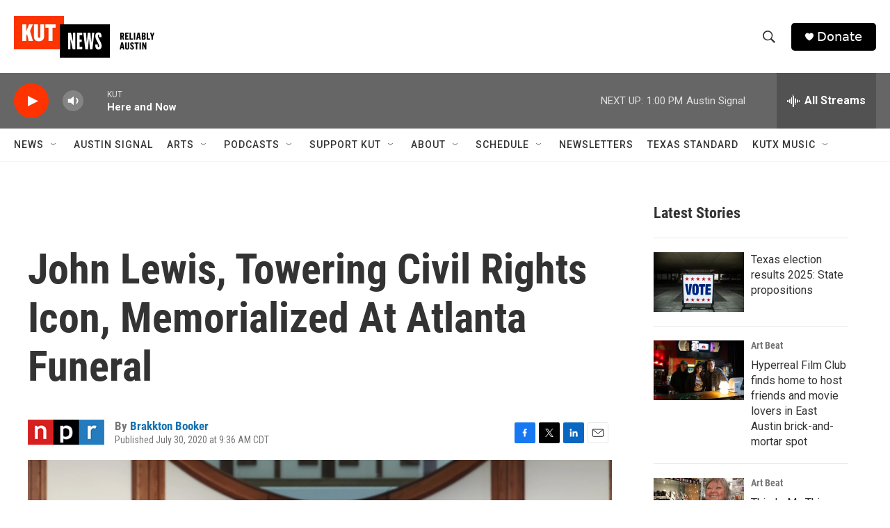

--- FILE ---
content_type: text/html; charset=utf-8
request_url: https://www.google.com/recaptcha/api2/aframe
body_size: 267
content:
<!DOCTYPE HTML><html><head><meta http-equiv="content-type" content="text/html; charset=UTF-8"></head><body><script nonce="uJA0EYTpTl9I6VNQeUHr2A">/** Anti-fraud and anti-abuse applications only. See google.com/recaptcha */ try{var clients={'sodar':'https://pagead2.googlesyndication.com/pagead/sodar?'};window.addEventListener("message",function(a){try{if(a.source===window.parent){var b=JSON.parse(a.data);var c=clients[b['id']];if(c){var d=document.createElement('img');d.src=c+b['params']+'&rc='+(localStorage.getItem("rc::a")?sessionStorage.getItem("rc::b"):"");window.document.body.appendChild(d);sessionStorage.setItem("rc::e",parseInt(sessionStorage.getItem("rc::e")||0)+1);localStorage.setItem("rc::h",'1762280957256');}}}catch(b){}});window.parent.postMessage("_grecaptcha_ready", "*");}catch(b){}</script></body></html>